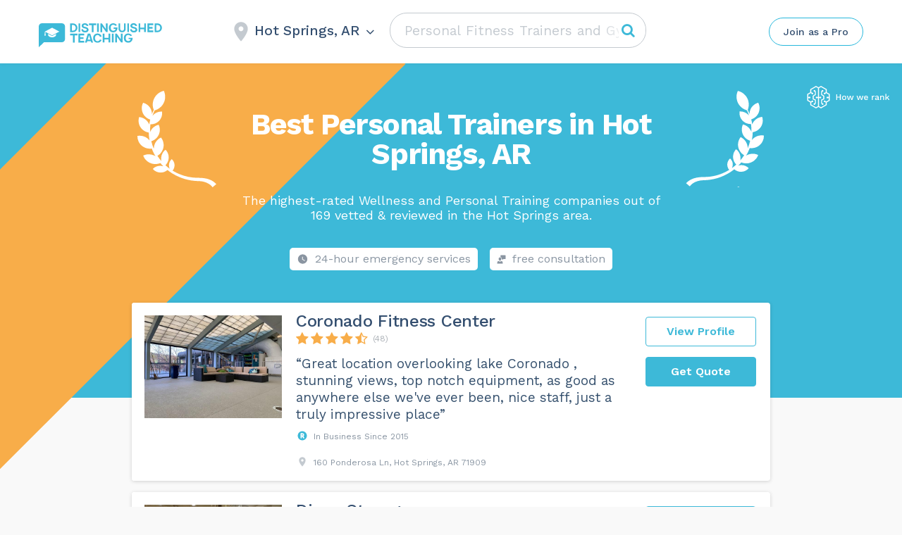

--- FILE ---
content_type: text/html; charset=UTF-8
request_url: https://distinguishedteaching.com/wp-admin/admin-ajax.php
body_size: -314
content:
Hot Springs, AR